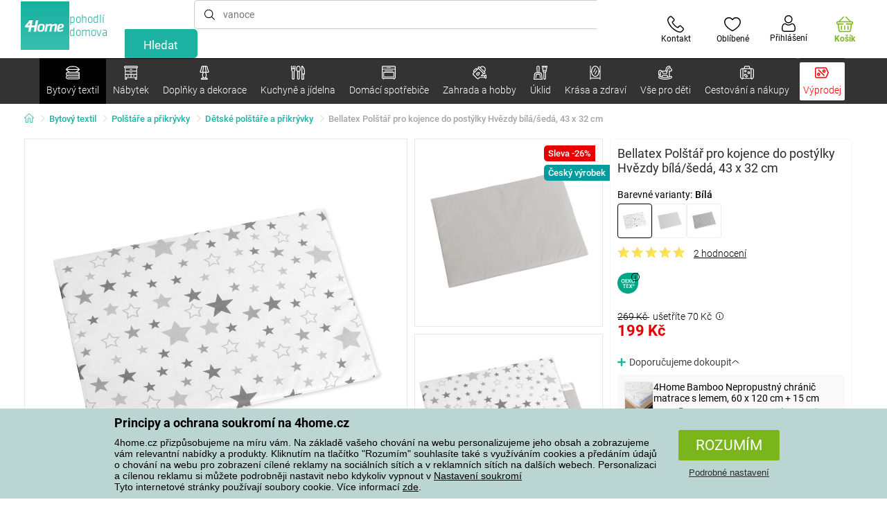

--- FILE ---
content_type: text/html; charset=utf-8
request_url: https://www.4home.cz/component/?type=CategoryPanel&id=6e267ccd-5ca3-0e80-2100-9b1f489434b4
body_size: 1416
content:

<div class="cat-submenu-holder" style="display: none">
    <ul class="cat-submenu">
            <li>
                <section>
                    <a href="/mopy-a-kbeliky/">
                        <img data-src="https://cdn.4home.cz/69a03665-b9bd-4ea8-8099-ef443f95093b/40x40/mopyakbeliky.jpg"
                             class="late-load"
                             width="50" />
                    </a>
                    <span class="l2-info">
                        <a href="/mopy-a-kbeliky/" class="name">
                            Mopy a kbel&#237;ky
                        </a>
                        <span class="l3categories">
<a href="/mopy/">Mopy</a> <a href="/nahradni-hlavice-k-mopum/">N&#225;hradn&#237; hlavice k mopům</a> <a href="/kbeliky/">Kbel&#237;ky</a>                        </span>
                    </span>
                </section>
            </li>
            <li>
                <section>
                    <a href="/ulozne-boxy/">
                        <img data-src="https://cdn.4home.cz/8f6899ba-e898-4fe5-b156-5a1cbe5a0d54/40x40/ulozneboxy.jpg"
                             class="late-load"
                             width="50" />
                    </a>
                    <span class="l2-info">
                        <a href="/ulozne-boxy/" class="name">
                            &#218;ložn&#233; boxy
                        </a>
                        <span class="l3categories">
<a href="/ulozne-boxy/?brand=compactor">Compactor</a> <a href="/ulozne-boxy/?brand=kela">KELA</a> <a href="/ulozne-boxy/?brand=orthexgroup">Orthex Group</a><a class="show-more" href="/ulozne-boxy/">Zobrazit další</a>                        </span>
                    </span>
                </section>
            </li>
            <li>
                <section>
                    <a href="/pradlo-prani-a-suseni/">
                        <img data-src="https://cdn.4home.cz/8ebe743e-d166-4746-8f46-6df0db3cbde5/40x40/praniasuseni.jpg"
                             class="late-load"
                             width="50" />
                    </a>
                    <span class="l2-info">
                        <a href="/pradlo-prani-a-suseni/" class="name">
                            Pran&#237; a sušen&#237;
                        </a>
                        <span class="l3categories">
<a href="/kose-na-pradlo/">Koše na pr&#225;dlo</a> <a href="/susaky-na-pradlo/">Suš&#225;ky na pr&#225;dlo</a> <a href="/vesaky-a-raminka/">Věš&#225;ky a ram&#237;nka</a><a class="show-more" href="/pradlo-prani-a-suseni/">Zobrazit další</a>                        </span>
                    </span>
                </section>
            </li>
            <li>
                <section>
                    <a href="/odpadkove-kose/">
                        <img data-src="https://cdn.4home.cz/039e4789-fb66-474c-b9b8-e10121c7d9c9/40x40/odpadkovekose.jpg"
                             class="late-load"
                             width="50" />
                    </a>
                    <span class="l2-info">
                        <a href="/odpadkove-kose/" class="name">
                            Odpadkov&#233; koše
                        </a>
                        <span class="l3categories">
<a href="/odpadkove-kose-na-trideny-odpad/">Odpadkov&#233; koše na tř&#237;děn&#253; odpad</a> <a href="/klasicke-odpadkove-kose/">Klasick&#233; odpadkov&#233; koše</a> <a href="/pedalove-odpadkove-kose/">Ped&#225;lov&#233; odpadkov&#233; koše</a><a class="show-more" href="/odpadkove-kose/">Zobrazit další</a>                        </span>
                    </span>
                </section>
            </li>
            <li>
                <section>
                    <a href="/uklidove-pomucky/">
                        <img data-src="https://cdn.4home.cz/7a6055eb-c15c-4079-a468-77410c65b9db/40x40/uklidovepomucky.jpg"
                             class="late-load"
                             width="50" />
                    </a>
                    <span class="l2-info">
                        <a href="/uklidove-pomucky/" class="name">
                            &#218;klidov&#233; pomůcky
                        </a>
                        <span class="l3categories">
<a href="/smetaky-a-prislusenstvi/">Smet&#225;ky a př&#237;slušenstv&#237;</a> <a href="/drobne-uklidove-pomucky/">Drobn&#233; &#250;klidov&#233; pomůcky</a>                        </span>
                    </span>
                </section>
            </li>
            <li>
                <section>
                    <a href="/zehlicky-a-zehleni/">
                        <img data-src="https://cdn.4home.cz/6efcb67e-6c43-402e-a8c6-f0ddfc524bf3/40x40/zehlickyazehleni.jpg"
                             class="late-load"
                             width="50" />
                    </a>
                    <span class="l2-info">
                        <a href="/zehlicky-a-zehleni/" class="name">
                            Žehličky a žehlen&#237;
                        </a>
                        <span class="l3categories">
<a href="/zehlici-prkna/">Žehlic&#237; prkna</a> <a href="/potahy-na-zehlici-prkna/">Potahy na žehlic&#237; prkna</a> <a href="/naparovaci-zehlicky/">Napařovac&#237; žehličky</a><a class="show-more" href="/zehlicky-a-zehleni/">Zobrazit další</a>                        </span>
                    </span>
                </section>
            </li>
            <li>
                <section>
                    <a href="/sterky-na-okna/">
                        <img data-src="https://cdn.4home.cz/8c126366-ca4a-418b-9f36-234fa8612e7f/40x40/sterkynaokna.jpg"
                             class="late-load"
                             width="50" />
                    </a>
                    <span class="l2-info">
                        <a href="/sterky-na-okna/" class="name">
                            Stěrky na okna
                        </a>
                        <span class="l3categories">
<a href="/sterky-na-okna/?brand=leifheit">Leifheit</a> <a href="/sterky-na-okna/?brand=simplehuman">Simplehuman</a> <a href="/sterky-na-okna/?brand=kela">KELA</a><a class="show-more" href="/sterky-na-okna/">Zobrazit další</a>                        </span>
                    </span>
                </section>
            </li>
            <li>
                <section>
                    <a href="/uklidove-a-cistici-prostredky/">
                        <img data-src="https://cdn.4home.cz/3ccf2085-7d9d-46a9-9d15-388e5b028ac2/40x40/uklidoveacisticiprostredky.jpg"
                             class="late-load"
                             width="50" />
                    </a>
                    <span class="l2-info">
                        <a href="/uklidove-a-cistici-prostredky/" class="name">
                            &#218;klidov&#233; a čistic&#237; prostředky
                        </a>
                        <span class="l3categories">
<a href="/uklidove-a-cistici-prostredky/?brand=orion">Orion</a> <a href="/uklidove-a-cistici-prostredky/?brand=bissell">Bissell</a> <a href="/uklidove-a-cistici-prostredky/?brand=allnature">Allnature</a><a class="show-more" href="/uklidove-a-cistici-prostredky/">Zobrazit další</a>                        </span>
                    </span>
                </section>
            </li>
            <li>
                <section>
                    <a href="/vysavace/">
                        <img data-src="https://cdn.4home.cz/43bad931-4da2-4f7a-8d02-0b3c8aa672c1/40x40/vysavace.jpg"
                             class="late-load"
                             width="50" />
                    </a>
                    <span class="l2-info">
                        <a href="/vysavace/" class="name">
                            Vysavače
                        </a>
                        <span class="l3categories">
<a href="/akumulatorove-vysavace/">Akumul&#225;torov&#233; vysavače</a> <a href="/podlahove-vysavace/">Podlahov&#233; vysavače</a> <a href="/prislusenstvi-k-vysavacum/">Př&#237;slušenstv&#237; k vysavačům</a><a class="show-more" href="/vysavace/">Zobrazit další</a>                        </span>
                    </span>
                </section>
            </li>
            <li>
                <section>
                    <a href="/parni-cistice/">
                        <img data-src="https://cdn.4home.cz/76dcdcb2-ecda-42bd-b435-70c92471253c/40x40/parnicistice.jpg"
                             class="late-load"
                             width="50" />
                    </a>
                    <span class="l2-info">
                        <a href="/parni-cistice/" class="name">
                            Parn&#237; čističe
                        </a>
                        <span class="l3categories">
<a href="/parni-cistice/?brand=polti">Polti</a> <a href="/parni-cistice/?brand=sencor">Sencor</a> <a href="/parni-cistice/?brand=domo">Domo</a><a class="show-more" href="/parni-cistice/">Zobrazit další</a>                        </span>
                    </span>
                </section>
            </li>
            <li>
                <section>
                    <a href="/praci-prostredky/">
                        <img data-src="https://cdn.4home.cz/c41a50d1-b452-4f09-a139-279b7fff6522/40x40/praciprostredky.jpg"
                             class="late-load"
                             width="50" />
                    </a>
                    <span class="l2-info">
                        <a href="/praci-prostredky/" class="name">
                            Prac&#237; prostředky
                        </a>
                        <span class="l3categories">
<a href="/praci-prostredky/?brand=ariel">Ariel</a><a class="show-more" href="/praci-prostredky/">Zobrazit další</a>                        </span>
                    </span>
                </section>
            </li>
            </ul>
</div>



--- FILE ---
content_type: image/svg+xml
request_url: https://www.4home.cz/Content/img/icons/icon-accessory.svg
body_size: 649
content:
<svg width="12" height="12" viewBox="0 0 12 12" fill="none" xmlns="http://www.w3.org/2000/svg">
<g id="Layer_2" clip-path="url(#clip0_40_1184)">
<g id="Layer 1">
<path id="Vector" d="M10.8004 4.79976H7.20024V1.19964C7.20024 0.537061 6.66318 0 6.0006 0C5.33803 0 4.80097 0.537061 4.80097 1.19964V4.79976H1.19964C0.537061 4.79976 0 5.33682 0 5.9994C0 6.66197 0.537061 7.19904 1.19964 7.19904H4.79976V10.7992C4.79976 11.4617 5.33682 11.9988 5.9994 11.9988C6.66197 11.9988 7.19904 11.4617 7.19904 10.7992V7.19904H10.7992C11.4617 7.19904 11.9988 6.66197 11.9988 5.9994C11.9988 5.33682 11.4617 4.79976 10.7992 4.79976H10.8004Z" fill="#1CB3A2"/>
</g>
</g>
<defs>
<clipPath id="clip0_40_1184">
<rect width="12" height="12" fill="white"/>
</clipPath>
</defs>
</svg>


--- FILE ---
content_type: application/javascript
request_url: https://www.4home.cz/Scripts/analytics.js
body_size: 1659
content:
class DataLayer4home {
    constructor(options = {}) {
        this.events = [];
        this.isSending = false;

        // Configuration
        this.config = {
            endpoint: options.endpoint || '/ax',
            batchSize: options.batchSize || 10, // zjistit kolik zvládne beacon?
            flushInterval: options.flushInterval || 30000, // 30 seconds
            maxRetries: options.maxRetries || 3,
            ...options
        };

        // Auto-flush interval
        this.flushInterval = setInterval(() => {
            this.flush();
        }, this.config.flushInterval);

        // Page unload handler
        this.setupUnloadHandler();
    }

    // Add event to the data layer
    push(event) {
        if (typeof event !== 'object' || event === null) {
            console.warn('DataLayer: Event must be an object');
            return;
        }

        this.events.push(event);

        // Auto-flush if batch size reached
        if (this.events.length >= this.config.batchSize) {
            this.flush();
        }
    }

    productListView(list, catalogCode) {
        this.push({ ListName: list, CatalogCode: catalogCode });
    }

    // Send events to server
    async flush() {
        if (this.isSending || this.events.length === 0) {
            return;
        }

        this.isSending = true;
        const eventsToSend = [...this.events];
        this.events = []; // Clear the array

        try {
            await this.sendToServer(eventsToSend);
        } catch (error) {
            console.error('DataLayer: Failed to send events', error);
            // Put events back in queue for retry
            this.events.unshift(...eventsToSend);
        } finally {
            this.isSending = false;
        }
    }

    // Send data to server
    async sendToServer(events, retryCount = 0) {
        try {
            const response = await fetch(this.config.endpoint, {
                method: 'POST',
                headers: {
                    'Content-Type': 'application/json',
                },
                body: JSON.stringify(events)
            });

            if (!response.ok) {
                throw new Error(`HTTP ${response.status}: ${response.statusText}`);
            }

            return true;

        } catch (error) {
            if (retryCount < this.config.maxRetries) {
                console.warn(`DataLayer: Retry ${retryCount + 1}/${this.config.maxRetries}`);
                await this.delay(1000 * (retryCount + 1)); // Exponential backoff
                return this.sendToServer(events, retryCount + 1);
            }
            throw error;
        }
    }

    // Setup page unload handler
    setupUnloadHandler() {
        // Use Beacon API if available for reliable unload sending
        window.addEventListener('beforeunload', () => {
            if (this.events.length > 0) {
                this.sendBeacon();
            }
        });

        // Fallback for pagehide (better for mobile)
        window.addEventListener('pagehide', () => {
            if (this.events.length > 0) {
                this.sendBeacon();
            }
        });

        // Handle visibility change (tab switch)
        document.addEventListener('visibilitychange', () => {
            if (document.visibilityState === 'hidden' && this.events.length > 0) {
                this.sendBeacon();
            }
        });
    }

    // Send using Beacon API for reliable unload delivery
    sendBeacon() {
        if (this.events.length === 0) return;

        if (navigator.sendBeacon) {
            // Create a Blob with correct Content-Type
            const blob = new Blob(
                [JSON.stringify(this.events)],
                { type: 'application/json' }
            );

            const success = navigator.sendBeacon(this.config.endpoint, blob);

            if (success) {
                this.events = []; // Only clear on success
            } else {
                // Beacon failed (likely payload too large - 64KB limit)
                this.sendSync();
            }
        } else {
            // Browser doesn't support sendBeacon
            this.sendSync();
        }
    }

    // Synchronous fallback (use sparingly)
    sendSync() {
        if (this.events.length === 0) return;

        const xhr = new XMLHttpRequest();
        xhr.open('POST', this.config.endpoint, false); // Synchronous
        xhr.setRequestHeader('Content-Type', 'application/json');

        try {
            xhr.send(JSON.stringify(this.events));
            this.events = [];
        } catch (error) {
            console.error('DataLayer: Sync send failed', error);
        }
    }

    // Utility function for delays
    delay(ms) {
        return new Promise(resolve => setTimeout(resolve, ms));
    }

    // Manual cleanup
    destroy() {
        if (this.flushInterval) {
            clearInterval(this.flushInterval);
        }
        this.flush(); // Send any remaining events
    }

    // Get current queue size
    getQueueSize() {
        return this.events.length;
    }
}

window.dataLayer4home = new DataLayer4home();
$(document).ready(function () {
    // Track which elements have already been logged
    const observedElements = new WeakSet();

    // Create IntersectionObserver
    const observer = new IntersectionObserver((entries) => {
        entries.forEach(entry => {
            // Check if element is intersecting and hasn't been logged before
            if ((entry.intersectionRatio > 0 || entry.isIntersecting) &&
                !observedElements.has(entry.target)) {
                // Mark element as observed
                observedElements.add(entry.target);
                // Find nearest parent with data-ax-list-name
                const $nearestParent = $(entry.target).closest('[data-ax-list-name]');
                const catalogCode = $(entry.target).attr('data-ax-catalog-code');
                let listName = "invalid";
                if ($nearestParent.length) {
                    listName = $nearestParent.attr('data-ax-list-name');
                }
                window.dataLayer4home.productListView(listName, catalogCode);
                // Stop observing this element since we only need to fire once
                observer.unobserve(entry.target);
            }
        });
    }, {
        threshold: 0.5,
        rootMargin: '0px'
    });

    // Function to observe all elements with data-ax-catalog-code
    function observeElements() {
        $('[data-ax-catalog-code]').each(function () {
            // Only observe if not already in the WeakSet
            if (!observedElements.has(this)) {
                observer.observe(this);
            }
        });
    }

    // Initial observation
    observeElements();

    // Expose update function globally
    window.updateProductObserver = observeElements;
});
